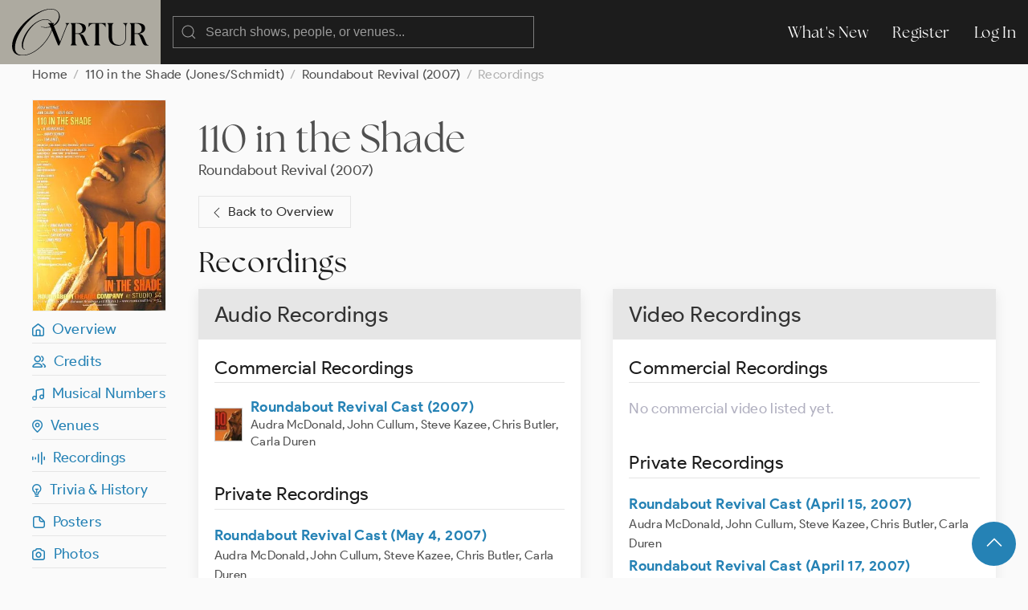

--- FILE ---
content_type: text/html; charset=UTF-8
request_url: https://ovrtur.com/production/2897497/recordings
body_size: 2650
content:
<!DOCTYPE html>
<html lang="en">
<head>
			<title>	Recordings of 110 in the Shade (Roundabout Revival, 2007)
 | Ovrtur: Database of Musical Theatre History</title>
	
    
    <meta charset="utf-8">
    <meta name="viewport" content="width=device-width, initial-scale=1">

    
    <meta name="csrf-token" content="YnFuM5YJseELStIzcepqS0TWvVGihPFzMx9AYoLf">

	<link rel="stylesheet" href="https://ovrtur.com/css/glightbox.css" />
    <link rel="preload" as="style" href="https://ovrtur.com/build/assets/app-b70713bc.css" /><link rel="stylesheet" href="https://ovrtur.com/build/assets/app-b70713bc.css" />    

    <script src="https://ovrtur.com/js/uikit.js"></script>
    <script src="https://ovrtur.com/js/uikit-icons.js"></script>
	<script src="https://ovrtur.com/js/glightbox.js"></script>
    <script src="//code.jquery.com/jquery-latest.js"></script>
    <link href="//cdn.jsdelivr.net/npm/featherlight@1.7.14/release/featherlight.min.css" type="text/css" rel="stylesheet" />
    <script src="//cdn.jsdelivr.net/npm/featherlight@1.7.14/release/featherlight.min.js" type="text/javascript" charset="utf-8"></script>

    
	
	    <link rel="canonical" href="https://ovrtur.com/production/2897497/recordings" />

	
	<script>
		(function(i,s,o,g,r,a,m){i['GoogleAnalyticsObject']=r;i[r]=i[r]||function(){
		(i[r].q=i[r].q||[]).push(arguments)},i[r].l=1*new Date();a=s.createElement(o),
		m=s.getElementsByTagName(o)[0];a.async=1;a.src=g;m.parentNode.insertBefore(a,m)
		})(window,document,'script','https://www.google-analytics.com/analytics.js','ga');

		ga('create', 'UA-3057437-12', 'auto');
		ga('send', 'pageview');

	</script>

</head>
<body id="top">



	
	<div id="offcanvas-nav" uk-offcanvas="overlay: true; mode: push;">
	    <div class="uk-offcanvas-bar">

	        <ul class="uk-nav uk-nav-default">
	            <li class="uk-parent">
	                <a href="https://ovrtur.com/whats-new">What's New</a>
	            </li>
	        </ul>

	    </div>
	</div>
	


	
	<div class="navbar_position" uk-sticky="sel-target: .uk-navbar-container; cls-active: uk-navbar-sticky">
		<nav class="uk-navbar-container" uk-navbar>
		    <div class="uk-navbar-left">

				<a class="uk-margin-small-left uk-hidden@m" uk-toggle="target: #offcanvas-nav" uk-icon="menu"></a>

		        <a class="uk-navbar-item uk-logo" href="https://ovrtur.com"><img src="https://ovrtur.com/img/Ovrtur_Logo.svg"></a>

		        <div class="uk-navbar-item">
					<form action="https://ovrtur.com/search-results" method="get" class="uk-search uk-search-default uk-width-large@m uk-width-expand@s">
					    <span uk-search-icon></span>
					    <input class="uk-search-input" type="search" name="search" placeholder="Search shows, people, or venues...">
					</form>
		        </div>

		    </div>

		    <div class="uk-navbar-right uk-visible@m">
		        <ul class="uk-navbar-nav">
                    <li><a href="https://ovrtur.com/whats-new">What's New</a></li>

                                        
                    			            <li><a href="https://ovrtur.com/register">Register</a></li>
			            <li><a href="https://ovrtur.com/login">Log In</a></li>
		            		                                		        </ul>
		    </div>
		</nav>
	</div>
	



    


	
	

<div class="uk-container uk-container-expand uk-margin-bottom" id="top">

    
    <ul class="uk-breadcrumb">
        <li><a href="https://ovrtur.com">Home</a></li>
        <li><a href="https://ovrtur.com/show/120537">110 in the Shade (Jones/Schmidt)</a></li>
                        <li><a href="https://ovrtur.com/production/2897497">Roundabout Revival (2007)</a></li>
                        <li><span>Recordings</span></li>
    </ul>

    
    <div uk-grid>

        
        <div class="uk-width-1-6 uk-visible@m">

            <div class="hero_image_container uk-text-center uk-margin-small-bottom">
                                    <a href="https://ovrtur.com/production/54409/poster">
                        <img src="https://imagedelivery.net/wFNeMS2KvHLp01mKMPOJtQ/9f3624e4-2308-4f5c-68de-8c1e3a718600/hero">
                    </a>
                            </div>

            <div uk-sticky="offset: 95">

                <ul class="uk-list uk-list-divider">
                    <li><a href="https://ovrtur.com/production/2897497#top"><i class="iconfont ovrtur-home"></i>&ensp;Overview</a></li>
<li><a href="https://ovrtur.com/production/2897497#top"><i class="iconfont ovrtur-users"></i>&ensp;Credits</a></li>
    <li><a href="https://ovrtur.com/production/2897497#musical-numbers"><i class="iconfont ovrtur-music"></i>&ensp;Musical Numbers</a></li>
    <li><a href="https://ovrtur.com/production/2897497#venues"><i class="iconfont ovrtur-location"></i>&ensp;Venues</a></li>
    <li><a href="https://ovrtur.com/production/2897497#recordings"><i class="iconfont ovrtur-soundwave"></i>&ensp;Recordings</a></li>
<li><a href="#trivia"><i class="iconfont ovrtur-lightbulb"></i>&ensp;Trivia & History</a></li>
    <li><a href="https://ovrtur.com/production/2897497#posters"><i class="iconfont ovrtur-document"></i>&ensp;Posters</a></li>
    <li><a href="https://ovrtur.com/production/2897497#photos"><i class="iconfont ovrtur-camera"></i>&ensp;Photos</a></li>
    <li><a href="https://ovrtur.com/production/2897497#video-clips"><i class="iconfont ovrtur-television"></i>&ensp;Video Clips</a></li>
    <li><a href="https://ovrtur.com/production/2897497#audio-clips"><i class="iconfont ovrtur-headphones"></i>&ensp;Audio Clips</a></li>



                </ul>
            </div>

        </div>
        


        
        
        <div class="uk-width-1-1@s uk-width-5-6@m">


            <div class="uk-margin-small-bottom">
                <h1 class="uk-margin-top uk-margin-remove-bottom"><a href="https://ovrtur.com/show/120537" class="title">110 in the Shade</a></h1>

                
                                    <p class="uk-margin-remove"><a href="https://ovrtur.com/production/2897497" class="title">Roundabout Revival (2007)</a></p>
                
                
                <p><a href="https://ovrtur.com/production/2897497" class="uk-button uk-button-default" style="padding-left: 12px; padding-right: 20px;"><span uk-icon="chevron-left"></span> Back to Overview</a></p>


                <h2 class="uk-margin-top uk-margin-remove-bottom">Recordings</h2>

            </div>

            <div uk-grid>

			    
			    <div class="uk-width-1-2@m">

				    					    <div class="uk-card uk-card-default uk-card-small uk-margin-medium-bottom">
					        <div class="uk-card-header">
			                    <h2 class="uk-card-title uk-margin-remove-bottom">Audio Recordings</h2>
					        </div>
					        <div class="uk-card-body">

						        								    <h3 class="uk-heading-divider">Commercial Recordings

		
		
	</h3>

	<ul class="uk-list">

								<li class="uk-flex uk-flex-middle">

	
			<a href="https://ovrtur.com/recording/178951085" class="cover_icon" style="background: url('https://imagedelivery.net/wFNeMS2KvHLp01mKMPOJtQ/11e0da46-7fe1-4ee0-db32-1d049df9f600/squareIcon');"></a>
		<div class="cover_icon_box_flex">
	
	
	<a href="https://ovrtur.com/recording/178951085" class="text_bold">Roundabout Revival Cast

                    (2007)
        
    </a>

            <br><ul class="commaList text_small">

                            <li>Audra McDonald</li>
                            <li>John Cullum</li>
                            <li>Steve Kazee</li>
                            <li>Chris Butler</li>
                            <li>Carla Duren</li>
            
        </ul>
    
	</div>

</li>
		
	</ul>



	<h3 class="uk-heading-divider uk-margin-large-medium">Private Recordings

		
		
	</h3>


	<ul class="uk-list">

								<li class="uk-flex uk-flex-middle">

	
			<div>
	
	
	<a href="https://ovrtur.com/recording/178952375" class="text_bold">Roundabout Revival Cast

        
                            (May 4, 2007)
            
        
    </a>

            <br><ul class="commaList text_small">

                            <li>Audra McDonald</li>
                            <li>John Cullum</li>
                            <li>Steve Kazee</li>
                            <li>Chris Butler</li>
                            <li>Carla Duren</li>
            
        </ul>
    
	</div>

</li>
								<li class="uk-flex uk-flex-middle">

	
			<div>
	
	
	<a href="https://ovrtur.com/recording/178952376" class="text_bold">Roundabout Revival Cast

        
                            (May 17, 2007)
            
        
    </a>

            <br><ul class="commaList text_small">

                            <li>Audra McDonald</li>
                            <li>John Cullum</li>
                            <li>Steve Kazee</li>
                            <li>Chris Butler</li>
                            <li>Carla Duren</li>
            
        </ul>
    
	</div>

</li>
								<li class="uk-flex uk-flex-middle">

	
			<div>
	
	
	<a href="https://ovrtur.com/recording/178952377" class="text_bold">Roundabout Revival Cast

        
                            (May 23, 2007)
            
        
    </a>

            <br><ul class="commaList text_small">

                            <li>Audra McDonald</li>
                            <li>John Cullum</li>
                            <li>Steve Kazee</li>
                            <li>Chris Butler</li>
                            <li>Carla Duren</li>
            
        </ul>
    
	</div>

</li>
								<li class="uk-flex uk-flex-middle">

	
			<div>
	
	
	<a href="https://ovrtur.com/recording/178950563" class="text_bold">Roundabout Revival Cast

        
                            (June 20, 2007)
            
        
    </a>

            <br><ul class="commaList text_small">

                            <li>Audra McDonald</li>
                            <li>John Cullum</li>
                            <li>Steve Kazee</li>
                            <li>Chris Butler</li>
                            <li>Carla Duren</li>
            
        </ul>
    
	</div>

</li>
		
	</ul>



	<h3 class="uk-heading-divider uk-margin-large-medium">Broadcast Recordings

		
		
	</h3>


	<ul class="uk-list">

					<li class="text_light_gray">No broadcast audio listed yet.

	            
	        </li>
		
	</ul>



	<h3 class="uk-heading-divider uk-margin-large-medium">Archival Recordings

		
		
	</h3>


	<ul class="uk-list">

					<li class="text_light_gray">No archival audio listed yet.

	            
	        </li>
		
	</ul>
							    
					        </div>
					    </div>
				    
			    </div>
			    


			    
			    <div class="uk-width-1-2@m">

				    					    <div class="uk-card uk-card-default uk-card-small uk-margin-medium-bottom">
					        <div class="uk-card-header">
			                    <h2 class="uk-card-title uk-margin-remove-bottom">Video Recordings</h2>
					        </div>
					        <div class="uk-card-body">

							    								    <h3 class="uk-heading-divider">Commercial Recordings

		
		
	</h3>

	<ul class="uk-list">

					<li class="text_light_gray">No commercial video listed yet.

	            
	        </li>
		
	</ul>



	<h3 class="uk-heading-divider uk-margin-large-medium">Private Recordings

		
		
	</h3>


	<ul class="uk-list">

								<li class="uk-flex uk-flex-middle">

	
			<div>
	
	
	<a href="https://ovrtur.com/recording/178951083" class="text_bold">Roundabout Revival Cast

        
                            (April 15, 2007)
            
        
    </a>

            <br><ul class="commaList text_small">

                            <li>Audra McDonald</li>
                            <li>John Cullum</li>
                            <li>Steve Kazee</li>
                            <li>Chris Butler</li>
                            <li>Carla Duren</li>
            
        </ul>
    
	</div>

</li>
								<li class="uk-flex uk-flex-middle">

	
			<div>
	
	
	<a href="https://ovrtur.com/recording/178951084" class="text_bold">Roundabout Revival Cast

        
                            (April 17, 2007)
            
        
    </a>

            <br><ul class="commaList text_small">

                            <li>Audra McDonald</li>
                            <li>John Cullum</li>
                            <li>Steve Kazee</li>
                            <li>Chris Butler</li>
                            <li>Carla Duren</li>
            
        </ul>
    
	</div>

</li>
								<li class="uk-flex uk-flex-middle">

	
			<div>
	
	
	<a href="https://ovrtur.com/recording/178951082" class="text_bold">Roundabout Revival Cast

        
                            (July 19, 2007)
            
        
    </a>

            <br><ul class="commaList text_small">

                            <li>Audra McDonald</li>
                            <li>Audra McDonald</li>
                            <li>John Cullum</li>
                            <li>Steve Kazee</li>
                            <li>Chris Butler</li>
            
        </ul>
    
	</div>

</li>
		
	</ul>



	<h3 class="uk-heading-divider uk-margin-large-medium">Broadcast Recordings

		
		
	</h3>


	<ul class="uk-list">

					<li class="text_light_gray">No broadcast video listed yet.

	            
	        </li>
		
	</ul>



	<h3 class="uk-heading-divider uk-margin-large-medium">Archival Recordings

		
		
	</h3>


	<ul class="uk-list">

					<li class="text_light_gray">No archival video listed yet.

	            
	        </li>
		
	</ul>
							    
					        </div>
					    </div>
				    
			    </div>
			    

            </div>

        </div>
        

    </div>
    

</div>



<div id="fab">
    <div class="uk-container uk-text-small uk-text-center uk-padding-small">
        <a href="#top" class="uk-button uk-button-primary uk-button-large uk-border-circle" uk-scroll><span uk-icon="icon: chevron-up; ratio: 1.5
"></span></a>
    </div>
</div>


	



	
    <div class="footer uk-container uk-container-expand">
        <div uk-grid class="uk-margin-bottom uk-margin-top">
            <div class="uk-width-5-6">
                <img src="https://ovrtur.com/img/Ovrtur_Logo_White.svg" style="width: 150px;">
            </div>
            <div class="uk-width-1-6">
                <ul class="uk-list">
                    <li><a href="https://ovrtur.com/whats-new">What's New</a></li>
                    <li><a href="https://ovrtur.com/browse/by-letter">Titles By Letter</a></li>
                    <li><a href="https://ovrtur.com/browse/by-decade">Productions by Decade</a></li>
                    <li><a href="https://ovrtur.com/about-us">About Us</a></li>
                    <li><a href="https://ovrtur.com/contact-us">Contact Us</a></li>
                </ul>
            </div>
            <div class="uk-width-1-1">
                <p>Copyright ©2026 ovrtur.com | <a href="https://ovrtur.com/terms-and-conditions">Terms & Conditions</a> | <a href="https://ovrtur.com/privacy-policy">Privacy Policy</a>
               </p>
            </div>
        </div>
    </div>
	



	
		


	
	<script>
		const lightbox1 = GLightbox({
			selector: '.glightbox',
			touchNavigation: true,
			loop: true,
			autoplayVideos: true,
			autofocusVideos: true
		});

		const lightbox2 = GLightbox({
			selector: '.glightbox2',
			touchNavigation: true,
			loop: true,
			autoplayVideos: true,
			autofocusVideos: true
		});

		const lightbox3 = GLightbox({
			selector: '.glightbox3',
			touchNavigation: true,
			loop: true,
			autoplayVideos: true,
			autofocusVideos: true
		});
	</script>
	

</body>
</html>
